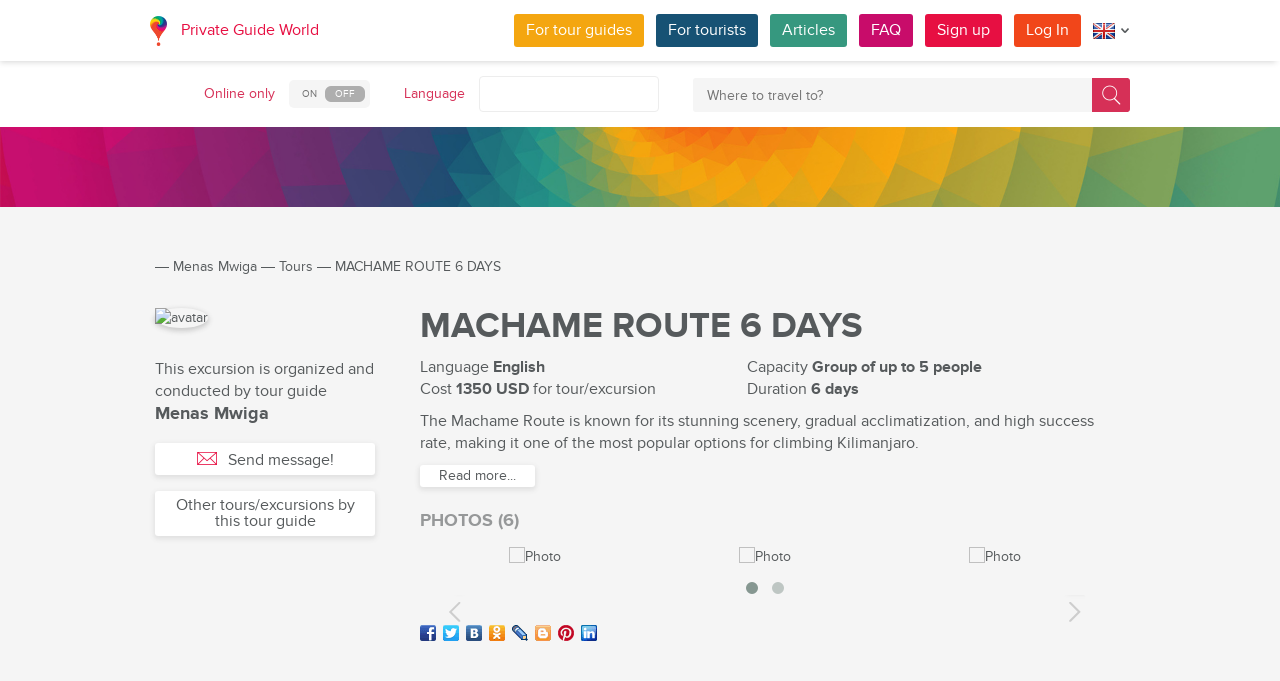

--- FILE ---
content_type: text/html; charset=utf-8
request_url: https://pg.world/user/public_tours/view?id=6406502ef332433a82473932
body_size: 18773
content:

    <!DOCTYPE html>
<html lang="en" dir="ltr">
    <head>
        <meta charset="utf-8" />
        <meta http-equiv="Content-Type" content="text/html; charset=utf-8" />
        <meta http-equiv="X-UA-Compatible" content="IE=edge" />
        <title>Tour “MACHAME ROUTE 6 DAYS” by Menas Mwiga in Tanzania | PG World</title>
        <meta name="description" content="Discover all details of the tour “MACHAME ROUTE 6 DAYS” by Menas Mwiga in Tanzania. Read the description, view photos, add to favourites, and contact the guide directly if registered on PG World." />
		
		
        
		<link rel="alternate" hreflang="de" href="https://pg.world/ger/user/public_tours/view?id=6406502ef332433a82473932" />
		<link rel="alternate" hreflang="fr" href="https://pg.world/fre/user/public_tours/view?id=6406502ef332433a82473932" />
		<link rel="alternate" hreflang="it" href="https://pg.world/ita/user/public_tours/view?id=6406502ef332433a82473932" />
		<link rel="alternate" hreflang="es" href="https://pg.world/spa/user/public_tours/view?id=6406502ef332433a82473932" />
		<link rel="alternate" hreflang="ru" href="https://pg.world/rus/user/public_tours/view?id=6406502ef332433a82473932" />
		         
                 
		<meta http-equiv="Cache-Control" content="public" />
        <meta name="viewport" content="width=device-width, initial-scale=1">
		<meta name="google-play-app" content="app-id=world.pg.android">
        <meta http-equiv="cleartype" content="on" />
		<meta name="format-detection" content="telephone=no" />
        <link rel="apple-touch-icon" sizes="57x57" href="/i/image/site/favicon/apple-touch-icon-57x57.png">
        <link rel="apple-touch-icon" sizes="60x60" href="/i/image/site/favicon/apple-touch-icon-60x60.png">
        <link rel="apple-touch-icon" sizes="72x72" href="/i/image/site/favicon/apple-touch-icon-72x72.png">
        <link rel="apple-touch-icon" sizes="76x76" href="/i/image/site/favicon/apple-touch-icon-76x76.png">
        <link rel="apple-touch-icon" sizes="114x114" href="/i/image/site/favicon/apple-touch-icon-114x114.png">
        <link rel="apple-touch-icon" sizes="120x120" href="/i/image/site/favicon/apple-touch-icon-120x120.png">
        <link rel="apple-touch-icon" sizes="144x144" href="/i/image/site/favicon/apple-touch-icon-144x144.png">
        <link rel="apple-touch-icon" sizes="152x152" href="/i/image/site/favicon/apple-touch-icon-152x152.png">
        <link rel="apple-touch-icon" sizes="180x180" href="/i/image/site/favicon/apple-touch-icon-180x180.png">
        <link rel="icon" type="image/png" href="/i/image/site/favicon/favicon-32x32.png" sizes="32x32">
        <link rel="icon" type="image/png" href="/i/image/site/favicon/android-chrome-192x192.png" sizes="192x192">
        <link rel="icon" type="image/png" href="/i/image/site/favicon/favicon-96x96.png" sizes="96x96">
        <link rel="icon" type="image/png" href="/i/image/site/favicon/favicon-16x16.png" sizes="16x16">
        <link rel="manifest" href="/i/image/site/favicon/manifest.json">
        <link rel="shortcut icon" href="/i/image/site/favicon/favicon.ico">
        <meta name="msapplication-TileColor" content="#e70f42">
        <meta name="msapplication-TileImage" content="/i/image/site/favicon/mstile-144x144.png">
        <meta name="msapplication-config" content="/i/image/site/favicon/browserconfig.xml">
        <meta name="theme-color" content="#ffffff">

        <link rel="stylesheet" type="text/css" href="/i/css/site/animate.css" />
        <link rel="stylesheet" type="text/css" href="/i/css/site/modal.css" />
        <link rel="stylesheet" type="text/css" href="/i/css/site/modaluser.css?v=1.3">
        <link rel="stylesheet" type="text/css" href="/i/css/site/webui-popover.min.css" />
        <link rel="stylesheet" type="text/css" href="/i/css/site/select2.min.css" />
        <link rel="stylesheet" type="text/css" href="/i/css/site/toggles.css" />
        <link rel="stylesheet" type="text/css" href="/i/css/site/fileinput.css" />
        <link rel="stylesheet" type="text/css" href="/i/css/site/owl.carousel.css?v=1.0" />
        <link rel="stylesheet" type="text/css" href="/i/css/site/owl.theme.css" />
        <link rel="stylesheet" type="text/css" href="/i/css/site/baguetteBox.css" />
        <link rel="stylesheet" type="text/css" href="/i/css/site/menu.css" />
        <link rel="stylesheet" type="text/css" href="/i/css/site/notification-default.css?v=1.5" />
        <link rel="stylesheet" type="text/css" href="/i/css/site/notification-style-bar.css?v=1.1" />
        <link rel="stylesheet" type="text/css" href="/i/css/site/jcrop-style.css?v=1.11" />
        <link rel="stylesheet" type="text/css" href="/i/css/site/jquery.Jcrop.css" />
        <link rel="stylesheet" type="text/css" href="/i/css/site/grid.css?v=1.0" />
        <link rel="stylesheet" type="text/css" href="/i/css/site/core.css?v=1.6" />
        <link rel="stylesheet" type="text/css" href="/i/css/site/style.css?v=14.1" />
        <link rel="stylesheet" type="text/css" href="/i/css/_dev/angular.css" />
        <link rel="stylesheet" type="text/css" href="/i/css/angular-my.css" />
        <link rel="stylesheet" type="text/css" href="/i/css/user-profile-cart.css?v=1.2" />
		<link rel="stylesheet" type="text/css" href="/i/css/site/amigo.sorter.css?v=1.0" />
		
		<!-- HTML5 Shim and Respond.js IE8 support of HTML5 elements and media queries -->
        <!-- WARNING: Respond.js doesn't work if you view the page via file:// -->
        <!--[if lt IE 8]>
        <script type="text/javascript" src="/i/js/site/respond.js"></script>
        <script type="text/javascript" src="/i/js/site/respond.js"></script>
        <![endif]-->
        
        <meta name="yandex-verification" content="6fc9a5d73815ae4" />
        <meta name="p:domain_verify" content="812c141a9b597c172b363bfeda6f9d49"/>
        <meta name="tp-claim" content="13d56722983295">


<!-- Facebook Pixel Code -->
<script>
!function(f,b,e,v,n,t,s){if(f.fbq)return;n=f.fbq=function(){n.callMethod?
n.callMethod.apply(n,arguments):n.queue.push(arguments)};if(!f._fbq)f._fbq=n;
n.push=n;n.loaded=!0;n.version='2.0';n.queue=[];t=b.createElement(e);t.async=!0;
t.src=v;s=b.getElementsByTagName(e)[0];s.parentNode.insertBefore(t,s)}(window,
document,'script','https://connect.facebook.net/en_US/fbevents.js');

fbq('init', '1793419437610175');
fbq('track', "PageView");</script>
<noscript><img height="1" width="1" style="display:none"
src="https://www.facebook.com/tr?id=1793419437610175&ev=PageView&noscript=1"
/></noscript>
<!-- End Facebook Pixel Code -->

<!-- Metrika counter -->
<script type="text/javascript">
    (function (d, w, c) {
        (w[c] = w[c] || []).push(function() {
            try {
                w.yaCounter36135060 = new Ya.Metrika({
                    id:36135060,
                    clickmap:true,
                    trackLinks:true,
                    accurateTrackBounce:true,
                    webvisor:true
                });
            } catch(e) { }
        });

        var n = d.getElementsByTagName("script")[0],
            s = d.createElement("script"),
            f = function () { n.parentNode.insertBefore(s, n); };
        s.type = "text/javascript";
        s.async = true;
        s.src = "https://mc.yandex.ru/metrika/watch.js";

        if (w.opera == "[object Opera]") {
            d.addEventListener("DOMContentLoaded", f, false);
        } else { f(); }
    })(document, window, "yandex_metrika_callbacks");
</script>
<noscript><div style="display:none"><img style="display:none" src="https://mc.yandex.ru/watch/36135060" style="position:absolute; left:-9999px;" alt="" /></div></noscript>
<!-- /Metrika counter -->

<!-- Global site tag (gtag.js) - Google Analytics -->
<script async src="https://www.googletagmanager.com/gtag/js?id=G-3WK2FBF6F7"></script>
<script>
  window.dataLayer = window.dataLayer || [];
  function gtag(){dataLayer.push(arguments);}
  gtag('js', new Date());
  gtag('config', 'G-3WK2FBF6F7');
</script>

		<meta name="google-site-verification" content="wqGfSjmHSs3lXEI27GsrhFZ0FZGbhCa8ZOoCHcVKZzA" />
		<meta name="p:domain_verify" content="53125ae66933ef0e00403f8d56e22e9b"/>
        <meta name="p:domain_verify" content="812c141a9b597c172b363bfeda6f9d49"/>
	</head>
    <body class="">
		<noscript><iframe src="https://www.googletagmanager.com/ns.html?id=GTM-NFJBPG6" height="0" width="0" style="display:none;visibility:hidden"></iframe></noscript>
		<noscript><div id="noscript" >For full functionality of this site you need to enable JavaScript.</div></noscript>
		<!--[if IE 8]><div id="IE8_not_supported" >Your browser is not supported anymore. <a href="https://myaccount.google.com/not-supported?pli=1" target="_blank">Please update to a more recent one.</a></div><![endif]-->
		<div id="_smartbanner"></div>
		
    <div class="page-wrap">
       
    <header>
		
	<div class="header">
		<div class="inner">
			<div class="logo">
									<a class="" href="https://pg.world/"><img src="https://pg.world/i/image/site/logo-new.png" alt="Private Guide World"></a>
								<a class="" href="https://pg.world/">Private Guide World</a>
			</div><div class="menu">
				<ul>
										<li><a style="background:#f4a610" class="btn" href="https://pg.world/for_guides">For tour guides</a></li>
															<li><a style="background:#175274" class="btn" href="https://pg.world/for_tourists">For tourists</a></li>
										<li><a style="background:#36987f" class="btn" href="https://pg.world/articles">Articles</a></li>
					<li><a style="background:#c80c6a" class="btn" href="https://pg.world/faq">FAQ</a></li>
									<li class="signlog-head-js short"><span class="cd-signup btn" onclick="yaCounter36135060.reachGoal('CLICK_REG_LINK');gtag('send', 'event', 'regform', 'call','main');">Sign up</span></li>
					<li class="signlog-head-js short"><span style="background:#f1461a" class="cd-signin btn">Log In</span></li>
									<li style="margin-top:4px;margin-bottom:4px;">
						<a href="#" class="popup_btn no-js" title="Language"><img alt="" src="/i/image/site/flags/eng24x24a.png"><span class="description">Language</span><span class="arrow"></span></a>
						<ul class="popup_content right">
															<li class="list-group-item"><a href="https://pg.world/user/public_tours/view?id=6406502ef332433a82473932" prop-lang="eng" class="flags-list-popoverlink"><img alt="eng" src="/i/image/site/flags/eng16x16.png"><span>English</span></a></li>
															<li class="list-group-item"><a href="https://pg.world/ger/user/public_tours/view?id=6406502ef332433a82473932" prop-lang="ger" class="flags-list-popoverlink"><img alt="ger" src="/i/image/site/flags/ger16x16.png"><span>Deutsch</span></a></li>
															<li class="list-group-item"><a href="https://pg.world/fre/user/public_tours/view?id=6406502ef332433a82473932" prop-lang="fre" class="flags-list-popoverlink"><img alt="fre" src="/i/image/site/flags/fre16x16.png"><span>Français</span></a></li>
															<li class="list-group-item"><a href="https://pg.world/ita/user/public_tours/view?id=6406502ef332433a82473932" prop-lang="ita" class="flags-list-popoverlink"><img alt="ita" src="/i/image/site/flags/ita16x16.png"><span>Italiano</span></a></li>
															<li class="list-group-item"><a href="https://pg.world/spa/user/public_tours/view?id=6406502ef332433a82473932" prop-lang="spa" class="flags-list-popoverlink"><img alt="spa" src="/i/image/site/flags/spa16x16.png"><span>Español</span></a></li>
															<li class="list-group-item"><a href="https://pg.world/rus/user/public_tours/view?id=6406502ef332433a82473932" prop-lang="rus" class="flags-list-popoverlink"><img alt="rus" src="/i/image/site/flags/rus16x16.png"><span>Русский</span></a></li>
													</ul>
					</li>
				</ul>
			</div>
		</div>
	</div>
		
<div class="header_search">
	<div class="inner">
		<form action="https://pg.world/find_place" method="get" enctype="multipart/form-data" id="search-place-panel">
			<div class="header_search_box on_off_online">
				<div class="description">Online only</div>
				<input id="search-online-only" class="search-online-only" type="checkbox" name="search_online_only"  />
				<label for="search-online-only"><span class="on">ON</span><span class="off">OFF</span></label>
			</div>
			<div class="header_search_box">
				<div class="description">Language</div>
				<div class="select_box">
					<select class="morelangpanelselect js-states form-control select2-hidden-accessible" name="search_langs[]" multiple="" tabindex="-1" aria-hidden="true" style="width: 100%;">
											<option value="aar" >Afar</option>
											<option value="abk" >Abkhaz</option>
											<option value="afr" >Afrikaans</option>
											<option value="aka" >Akan</option>
											<option value="alb" >Albanian</option>
											<option value="amh" >Amharic</option>
											<option value="ara" >Arabic</option>
											<option value="arg" >Aragonese</option>
											<option value="arm" >Armenian</option>
											<option value="asm" >Assamese</option>
											<option value="ava" >Avaric</option>
											<option value="ave" >Avestan</option>
											<option value="aym" >Aymara</option>
											<option value="aze" >Azerbaijani</option>
											<option value="bak" >Bashkir</option>
											<option value="bam" >Bambara</option>
											<option value="baq" >Basque</option>
											<option value="bel" >Belarusian</option>
											<option value="bih" >Bihari</option>
											<option value="bis" >Bislama</option>
											<option value="bos" >Bosnian</option>
											<option value="bre" >Breton</option>
											<option value="bul" >Bulgarian</option>
											<option value="bur" >Burmese</option>
											<option value="cat" >Catalan</option>
											<option value="cha" >Chamorro</option>
											<option value="che" >Chechen</option>
											<option value="chi" >Cantonese</option>
											<option value="chv" >Chuvash</option>
											<option value="cor" >Cornish</option>
											<option value="cos" >Corsican</option>
											<option value="cre" >Cree</option>
											<option value="cze" >Czech</option>
											<option value="dan" >Danish</option>
											<option value="div" >Divehi</option>
											<option value="dut" >Dutch</option>
											<option value="dzo" >Dzongkha</option>
											<option value="eng" >English</option>
											<option value="epo" >Esperanto</option>
											<option value="est" >Estonian</option>
											<option value="fao" >Faroese</option>
											<option value="fij" >Fijian</option>
											<option value="fin" >Finnish</option>
											<option value="fre" >French</option>
											<option value="fry" >Western Frisian</option>
											<option value="ful" >Fula</option>
											<option value="geo" >Georgian</option>
											<option value="ger" >German</option>
											<option value="gla" >Gaelic</option>
											<option value="gle" >Irish</option>
											<option value="glg" >Galician</option>
											<option value="glv" >Manx</option>
											<option value="gre" >Greek (modern)</option>
											<option value="grn" >Guaraní</option>
											<option value="guj" >Gujarati</option>
											<option value="hat" >Haitian</option>
											<option value="hau" >Hausa</option>
											<option value="heb" >Hebrew</option>
											<option value="her" >Herero</option>
											<option value="hin" >Hindi</option>
											<option value="hmo" >Hiri Motu</option>
											<option value="hrv" >Croatian</option>
											<option value="hun" >Hungarian</option>
											<option value="ibo" >Igbo</option>
											<option value="ice" >Icelandic</option>
											<option value="iii" >Nuosu</option>
											<option value="iku" >Inuktitut</option>
											<option value="ind" >Indonesian</option>
											<option value="ipk" >Inupiaq</option>
											<option value="ita" >Italian</option>
											<option value="jav" >Javanese</option>
											<option value="jpn" >Japanese</option>
											<option value="kal" >Kalaallisut</option>
											<option value="kan" >Kannada</option>
											<option value="kas" >Kashmiri</option>
											<option value="kau" >Kanuri</option>
											<option value="kaz" >Kazakh</option>
											<option value="khm" >Khmer</option>
											<option value="kik" >Kikuyu</option>
											<option value="kin" >Kinyarwanda</option>
											<option value="kir" >Kyrgyz</option>
											<option value="kom" >Komi</option>
											<option value="kon" >Kongo</option>
											<option value="kor" >Korean</option>
											<option value="kua" >Kwanyama</option>
											<option value="kur" >Kurdish</option>
											<option value="lao" >Lao</option>
											<option value="lat" >Latin</option>
											<option value="lav" >Latvian</option>
											<option value="lim" >Limburgish</option>
											<option value="lin" >Lingala</option>
											<option value="lit" >Lithuanian</option>
											<option value="ltz" >Luxembourgish</option>
											<option value="lub" >Luba-Katanga</option>
											<option value="lug" >Ganda</option>
											<option value="mac" >Macedonian</option>
											<option value="mal" >Malayalam</option>
											<option value="mao" >Māori</option>
											<option value="mar" >Marathi</option>
											<option value="may" >Malay</option>
											<option value="mlg" >Malagasy</option>
											<option value="mlt" >Maltese</option>
											<option value="mon" >Mongolian</option>
											<option value="nau" >Nauru</option>
											<option value="nav" >Navajo</option>
											<option value="nbl" >Southern Ndebele</option>
											<option value="nde" >Northern Ndebele</option>
											<option value="ndo" >Ndonga</option>
											<option value="nep" >Nepali</option>
											<option value="nno" >Norwegian Nynorsk</option>
											<option value="nob" >Norwegian Bokmål</option>
											<option value="nor" >Norwegian</option>
											<option value="nya" >Chichewa</option>
											<option value="oci" >Occitan</option>
											<option value="ori" >Oriya</option>
											<option value="orm" >Oromo</option>
											<option value="oss" >Ossetian</option>
											<option value="pan" >Panjabi</option>
											<option value="per" >Persian (Farsi)</option>
											<option value="pli" >Pāli</option>
											<option value="pol" >Polish</option>
											<option value="por" >Portuguese</option>
											<option value="pus" >Pushto</option>
											<option value="que" >Quechua</option>
											<option value="roh" >Romansh</option>
											<option value="rum" >Romanian</option>
											<option value="run" >Kirundi</option>
											<option value="rus" >Russian</option>
											<option value="sag" >Sango</option>
											<option value="san" >Sanskrit</option>
											<option value="sin" >Sinhalese</option>
											<option value="slo" >Slovak</option>
											<option value="slv" >Slovene</option>
											<option value="sme" >Northern Sami</option>
											<option value="smo" >Samoan</option>
											<option value="sna" >Shona</option>
											<option value="snd" >Sindhi</option>
											<option value="som" >Somali</option>
											<option value="sot" >Southern Sotho</option>
											<option value="spa" >Spanish</option>
											<option value="srd" >Sardinian</option>
											<option value="srp" >Serbian</option>
											<option value="ssw" >Swati</option>
											<option value="sun" >Sundanese</option>
											<option value="swa" >Swahili</option>
											<option value="swe" >Swedish</option>
											<option value="tah" >Tahitian</option>
											<option value="tam" >Tamil</option>
											<option value="tat" >Tatar</option>
											<option value="tel" >Telugu</option>
											<option value="tet" >Tetum</option>
											<option value="tgk" >Tajik</option>
											<option value="tgl" >Tagalog</option>
											<option value="tha" >Thai</option>
											<option value="tib" >Tibetan</option>
											<option value="tir" >Tigrinya</option>
											<option value="ton" >Tonga</option>
											<option value="tsn" >Tswana</option>
											<option value="tso" >Tsonga</option>
											<option value="tuk" >Turkmen</option>
											<option value="tur" >Turkish</option>
											<option value="tuv" >Turkana</option>
											<option value="twi" >Twi</option>
											<option value="uig" >Uyghur</option>
											<option value="ukr" >Ukrainian</option>
											<option value="urd" >Urdu</option>
											<option value="uzb" >Uzbek</option>
											<option value="ven" >Venda</option>
											<option value="vie" >Vietnamese</option>
											<option value="vol" >Volapük</option>
											<option value="wel" >Welsh</option>
											<option value="wln" >Walloon</option>
											<option value="wol" >Wolof</option>
											<option value="xho" >Xhosa</option>
											<option value="yid" >Yiddish</option>
											<option value="yor" >Yoruba</option>
											<option value="zha" >Zhuang</option>
											<option value="zul" >Zulu</option>
										</select>
				</div>
			</div>
			<div class="header_search_box search_word_box">
				<input id="head-mini-search-input-field" name="search_word" value="" autocomplete="off" role="textbox" aria-autocomplete="list" aria-haspopup="true" placeholder="Where to travel to?" onfocus="this.placeholder = ''" onblur="this.placeholder = 'Where to travel to?'" maxlength="50"><button id="select-langmorepanelremove-btn" title="Find!"> </button>
			</div>
		</form>
	</div>
</div>    </header>
    <button class="menu-button" id="open-button" aria-label="Menu"></button>
    
       <div class="page-body">
                        <div class="head-pattern"></div>
                              <div class="wrap">
              <div class="redrow page">
                  
    <div id="main-breadcrumbs">
        <ol class="breadcrumb">
            <li>
                <a href="https://pg.world/" aria-label="Private Guide"></a><span> &#8213; </span>
            </li>
            
                
                                    <li>
                        <a href="https://pg.world/user?user_id=6406159df3324316e16ec0a2">Menas Mwiga</a><span> &#8213; </span>
                    </li>
                
            
                
                                    <li>
                        <a href="https://pg.world/user/public_tours?user_id=6406159df3324316e16ec0a2">Tours</a><span> &#8213; </span>
                    </li>
                
            
                
                                    <li>
                        <span>MACHAME ROUTE 6 DAYS</span>
                    </li>
                
                    </ol>
    </div>
    <div style="clear: both"></div>
                  
    <div class="redgrid-set-3 sidebar-left waysidebar">
       <div class="photoblock waycart-guide-photo">
          <img alt="avatar" src="https://api.pg.world/node_model_img?w=200&h=200&mode=fitout&zoom=1&file=08c34f9f954aecad874de805eaa2421f.jpg" style="width: 200px; height: auto;">
       </div>
       <div class="waycart-guidedesc">
          <div class="waycart-guidedesc-tourti">
             This excursion is organized and conducted by tour guide          </div>
          <div class="waycart-guidedesc-guidename">
             Menas Mwiga          </div>
          <div class="waycart-guidedesc-online">
                       </div>
       </div>
       <div class="sidebar-btnblock">
                        <!-- Если гость -->
              			  <button onclick="$('.cd-signup').trigger('click'); $('.cb-tourist').trigger('click'); history.pushState('', '', '/user/public_tours/view?id=6406502ef332433a82473932&m=1'); return false;" class="btn md-btn block-btn white-btn lite-btn btn-forbtniconsbm"><span class="icon forbtnicon sbm"></span>Send message!</button>
			  <a href="https://pg.world/user/public_tours?user_id=6406159df3324316e16ec0a2" class="btn md-btn block-btn white-btn lite-btn">Other tours/excursions by this tour guide</a>
                 </div>
    </div>
    <div class="redgrid-set-9 page-content">
       <div class="redgrid-set-12">
          <div class="guidecart-head">
            <h1 id="name_eng" class="guidecart-title bigtitle blackcolor about_lang_item active">MACHAME ROUTE 6 DAYS</h1>
              </div>
		            <div class="waycart-attr-block">
             <div class="redgrid-set-5 nopad waycart-attr">
                <div>Language <span>English</span></div>
                                    <div>Cost    <span>1350 USD</span> for tour/excursion</div>
                             </div>
             <div class="redgrid-set-5 nopad waycart-attr">
                                    <div>Capacity <span>Group of up to 5 people</span></div>
                                                    <div>Duration <span>6 days</span></div>
                             </div>
          </div>
          

    <div id="desc_short_eng" class="waycart-desc about_lang_item active">
                           <p>The Machame Route is known for its stunning scenery, gradual acclimatization, and high success rate, making it one of the most popular options for climbing Kilimanjaro.</p>           <div id="read-more-desc_short_eng-text" class="hidden-text">
                            <p>RAINFOREST</p><p>The Machame Route begins with a lush rainforest hike that provides a cool and humid environment to begin the climb.</p><p>SCENIC HIKES</p><p>The Machame Route offers scenic hikes through towering peaks and stunning alpine meadows, providing breathtaking views of the surrounding landscape.</p><p>ACCLIMATIZATION</p><p>The Machame Route is designed for optimal acclimatization, allowing climbers to adjust to the altitude gradually over several days.</p><p>SUMMIT NIGHT</p><p>The Machame Route offers a challenging summit night hike, culminating in a sunrise summit of Kilimanjaro's highest peak.</p><p>HIGH SUCCESS RATE</p><p>With its focus on acclimatization and flexible itinerary, the Machame Route has a high success rate, making it a popular option for those who want to reach the summit.</p><p>Is MACHAME ROUTE FOR ME?</p><p>The Machame Route is a challenging trek that offers stunning scenery. On average, hikers can expect to walk for 6-8 hours per day, covering a distance of about 8-15 kilometers. The route includes a maximum daily vertical gain of about 1,000 meters, with an average of 500-600 meters per day. This makes it ideal for experienced hikers and adventure seekers who are in good physical condition and want a more strenuous experience. However, the Machame Route may not be suitable for elderly people or young children, as the physical demands and high altitude can be challenging. It is also not recommended for those looking for a leisurely climb, as the daily walking distances and vertical gains are demanding.</p><p>Machame Route PRICE</p><p>We do no compromise on safety and quality, so our prices are not the cheapest. However, they are also not unreasonably high like some other companies. We take a lot of pride in the value for money we provide to each and every client.</p><p>THE CLIMB COST INCLUDES</p><p>Transfers:</p><p>Return transfer from Kilimanjaro International Airport to accommodation in Moshi</p><p>Return transfer from accommodation in Moshi to the entry gate into Kilimanjaro National Park</p><p>Entry fees:</p><p>Park Fees: all park fees collected by Kilimanjaro National Park (conservation fees, camping fees, crew fees, vehicle fee, rescue fee and all others). </p><p>Accommodation:</p><p>Accommodation at  hotel in Moshi, </p><p>Tented accommodation on Mount Kilimanjaro (modern comfortable 4-season North Face VE-25 tents)</p><p>Please note: by default, you will share a room and a tent with your travel companion. If you travel solo on a group expedition, we will room you with a same-sex participant. Single supplement is available upon request.</p><p>Meals:</p><p>Breakfast in the hotel before and after the hike</p><p>All meals on the hike. You will find delicious energy-rich meals on our mountain menus. Our professional chefs will prepare assorted soups, garnishes, several types of fish and meat, fresh fruit and vegetables. Vegetarian/gluten-free/halal options are available at no extra cost</p><p>All drinks on the hike (coffee, tea, hot chocolate and water)</p><p>Hiking and safety equipment:</p><p>4-inch (10-cm) thick and comfortable sleeping mats;</p><p>All group equipment (dining tent, table, chairs, crockery and cutlery)</p><p>If you choose extra comfort package you additionally will have walk-in tents, sleeping cots, hot water bottles for the night as well as portable toilets included</p><p>Oxygen cylinders and oximeters</p><p>GPS-tracking service</p><p>Complete medical kits including Diamox.</p><p>Climbing crew:</p><p>Professional guides licensed by Kilimanjaro National Park. All guides are holder of Wilderness First Responder certification. All of them have 7+years of successful experience</p><p>Dedicated support crew (assistant guides, camp master, porters, cooks, etc.)</p><p>Taxes:</p><p>18% VAT, 1% TDL and 0.3% Service Levy. We have  an honest and responsible tour operator working in full compliance with the tax law of the United Republic of Tanzania.</p><p>THE CLIMB COST EXCLUDES</p><p>International flights</p><p>Tips (250-300 USD per climber for the whole mountain crew)</p><p>Visa fee (100 USD for American citizens and 50 USD for all others)</p><p>Personal gear rentals</p><p>Lunch and dinner at the hotel (before and after the climb)</p><p>Portable toilets (if required - 250 USD per unit, one can be shared between 3 people)</p><p>Mountaineering insurance. You'll need special insurance for climbing Kilimanjaro that covers high-altitude trekking up to 6000 m</p><p>Advantage of Going with Us:</p><p>We have guided more than 10,000 climbers on Kilimanjaro since 2015. The following 4 aspects are the most important for anyone wanting to climb Kili. And we guarantee uncompromising quality for all and more.</p><p>#1 Highly Experienced Guides</p><p>Our  guides know the ins and outs of Kilimanjaro, are trained in emergency procedures and can provide vital support in case of any unexpected situations. They also bring a wealth of knowledge about the local culture, flora, and fauna, which will make your climb even more enriching. Besides, they also play a crucial role in making the climb fun and enjoyable. It can be through singing along the way, narating anecdotes from the past, or by bringing a sense of camaraderie to your team. As as you will see, they offer every encouragement and support you will ever need.</p><p>#2 Reliable Porters</p><p>Porters carry equipment and supplies, allowing climbers to focus on the climb without carrying heavy loads. They setup your camps each day, and dismantle them when its time to move on. Without their support climbing Kilimanjaro will be next to impossible for most of us. At Popote, we value our porters highly because of the part they play in making each climb, week after week, a success.</p><p>#3 Lip-Smacking Meals</p><p>Our chefs will serve large, healthy meals to keep you happy and well-fed on your Kilimanjaro climb. You’ll have hot meals at breakfast and dinner, freshly prepared with locally-sourced ingredients. We prepare all our food to strict hygiene standards, ensuring it’s delicious and safe to eat. Our menus are designed to be nutritionally-dense, with plenty of variety to cater to the energy demands of the trek.</p><p>#4 Top Quality Equipment</p><p>We only use Mountain Hardwear’s rugged, 4-season tents, designed specifically for mountain conditions. Built to accommodate three people, we only ever have two people in a tent. These tents are manufactured to withstand high winds, heavy rain and snow cover, making them ideal for the environment on Kilimanjaro.</p><p>FAQs for Machame Route</p><p>HOW DIFFICULT IS THE MACHAME ROUTE?</p><p>The Machame Route is designed to provide ample time for acclimatization, with a slower pace and lower daily altitude gain compared to some of the other routes. This gradual pace helps reduce the risk of altitude sickness, making it a popular choice. However it still includes the challenging ascent up the Barranco Wall and a steep climb to the summit on the final night.</p><p>HOW LONG IS THE MACHAME ROUTE?</p><p>The Machame Route on Kilimanjaro is approximately 63 kms (39 miles) in length from start to finish. It is usually done over 7 days, but a shorter 6-day itinerary is also possible. The average daily altitude gain is about 700m per day, with the summit day climb of 1200m.</p><p>WHAT IS MACHAME ROUTE'S SUMMIT SUCCESS RATE?</p><p>Due to it’s "climb high, sleep low" profile, summit success rates on the Machame route are very high. Whilst there are no official statistics, the average success rate across all operators is 85% for the 7 day trek and a 73% success rate for the 6 day trek. However, we have a 95% summit success rate for the Machame route.</p><p>HOW IS THE SCENERY ON THE MACHAME ROUTE?</p><p>The scenery is extremely varied and you will pass through 5 climatic zones on your way to the summit. The trek begins in rain forest on the lower slopes before continuing up into the low alpine zone of wild grasslands and moorlands.</p><p>From there you trek into the high alpine zone before reaching the glacial zone. You will encounter many incredible vistas and visit stunning places such as Shira Plateau, Barranco and Lava Tower.</p>           </div>
           <div class="redrow readmore-btn-block">
              <div class="redgrid-set-12 nopad">
                 <button id="read-more-desc_short_eng" class="btn sm-btn white-btn showmore-btn">Read more...</button>
              </div>
           </div>
            </div>
          
                        <h4 class="guidecart-smalltitle greycolor">PHOTOS (6)</h4>
              <div class="carousel-block">
                 <div class="baguetteBoxOne gallery">
                    <div id="owl-gallery" class="owl-carousel">
                                                  <div class="item bordered-image"><a href="https://api.pg.world/upl/node_files/aa433dd01843f8d1a0641cbaf5aae194.jpg"><img src="https://api.pg.world/tmp/node_files/220_140_fitout/aa433dd01843f8d1a0641cbaf5aae194.jpg" alt="Photo"></a></div>
                                                  <div class="item bordered-image"><a href="https://api.pg.world/upl/node_files/e096fbd738308b3b72bf1bdf382e0d9d.jpg"><img src="https://api.pg.world/tmp/node_files/220_140_fitout/e096fbd738308b3b72bf1bdf382e0d9d.jpg" alt="Photo"></a></div>
                                                  <div class="item bordered-image"><a href="https://api.pg.world/upl/node_files/fb21713017955ed9c6b48bf4ca90b08f.jpg"><img src="https://api.pg.world/tmp/node_files/220_140_fitout/fb21713017955ed9c6b48bf4ca90b08f.jpg" alt="Photo"></a></div>
                                                  <div class="item bordered-image"><a href="https://api.pg.world/upl/node_files/e73280772bb53481be4d6bd6002354dc.jpg"><img src="https://api.pg.world/tmp/node_files/220_140_fitout/e73280772bb53481be4d6bd6002354dc.jpg" alt="Photo"></a></div>
                                                  <div class="item bordered-image"><a href="https://api.pg.world/upl/node_files/2ac2b5a1b9a5468e603e7e447fc31474.jpg"><img src="https://api.pg.world/tmp/node_files/220_140_fitout/2ac2b5a1b9a5468e603e7e447fc31474.jpg" alt="Photo"></a></div>
                                                  <div class="item bordered-image"><a href="https://api.pg.world/upl/node_files/8ed372a85cabd3c70acce4fb5b948b53.jpg"><img src="https://api.pg.world/tmp/node_files/220_140_fitout/8ed372a85cabd3c70acce4fb5b948b53.jpg" alt="Photo"></a></div>
                                           </div>
                 </div>
              </div>
          
		  <div class="tour" style="float:left"><ul class="social_shere_buttons">
		<li><a class="facebook" href="http://www.facebook.com/sharer.php?u=https://pg.world/user/public_tours/view?id=6406502ef332433a82473932" target="_blank" style="background-position: 0px -68px"></a></li>
		<li><a class="twitter" href="https://twitter.com/share?url=https://pg.world/user/public_tours/view?id=6406502ef332433a82473932&amp;text=Tour+%E2%80%9CMACHAME+ROUTE+6+DAYS%E2%80%9D+by+Menas+Mwiga+in+Tanzania+%7C+PG+World&amp;hashtags=" target="_blank" style="background-position: 0px -51px"></a></li>
		<li><a class="vkontakte" href="http://vkontakte.ru/share.php?url=https://pg.world/user/public_tours/view?id=6406502ef332433a82473932" target="_blank" style="background-position: 0px 0px"></a></li>
		<li><a class="odnoklassniki" href="http://www.odnoklassniki.ru/dk?st.cmd=addShare&st.s=1&st._surl=https://pg.world/user/public_tours/view?id=6406502ef332433a82473932" target="_blank" style="background-position: 0px -170px"></a></li>
		<li><a class="livejournal" href="http://www.livejournal.com/update.bml?event=https://pg.world/user/public_tours/view?id=6406502ef332433a82473932&subject=Tour+%E2%80%9CMACHAME+ROUTE+6+DAYS%E2%80%9D+by+Menas+Mwiga+in+Tanzania+%7C+PG+World" target="_blank" style="background-position: 0px -34px"></a></li>
		<li><a class="blogger" href="https://www.blogger.com/blog-this.g?t&u=https://pg.world/user/public_tours/view?id=6406502ef332433a82473932&n=Tour+%E2%80%9CMACHAME+ROUTE+6+DAYS%E2%80%9D+by+Menas+Mwiga+in+Tanzania+%7C+PG+World" target="_blank" style="background-position: 0px -187px"></a></li>
		<li><a class="pinterest" href="https://pinterest.com/pin/create/bookmarklet/?url=https://pg.world/user/public_tours/view?id=6406502ef332433a82473932&description=Tour+%E2%80%9CMACHAME+ROUTE+6+DAYS%E2%80%9D+by+Menas+Mwiga+in+Tanzania+%7C+PG+World" target="_blank" style="background-position: 0px -477px"></a></li>
		<li><a class="linkedin" href="http://www.linkedin.com/shareArticle?mini=true&amp;url=https://pg.world/user/public_tours/view?id=6406502ef332433a82473932" target="_blank" style="background-position: 0px -255px"></a></li>
	</ul></div>
       </div>
    </div>
              </div>
          </div>
       </div>
    </div>

    
        
						
	
	<div style="clear:both"></div>
	<footer>
		<div class="inner">
			<div class="justify">
				<div class="footer_block menu inline">
					<div class="menu_inner inline">
						<div class="logo">
							<a class="inline_m" href="https://pg.world/"><img src="/i/image/site/logo-new.png" alt="Private Guide World" /></a>
							<a class="inline_m" href="https://pg.world/">Private Guide World</a>
						</div>
						<div class="footer_menu">
							<ul>
															<li>&#9679;<a href="https://pg.world/about_us">About us</a></li>
															<li>&#9679;<a href="https://pg.world/faq">FAQ</a></li>
															<li>&#9679;<a href="https://pg.world/articles">Articles</a></li>
															<li>&#9679;<a href="mailto:support@pg.world">Contact us (support@pg.world)</a></li>
															<li>&#9679;<a href="https://pg.world/terms_of_use">Terms of use</a></li>
															<li>&#9679;<a href="https://pg.world/privacy_policy">Privacy policy</a></li>
														</ul>
						</div>
					</div>
					<div class="menu_inner inline">
						<div class="marketplace">
													<a href="https://play.google.com/store/apps/details?id=world.pg.android" target="_blank" title="Android application" class="google-market">
								<img src="/i/image/soc_set_icons/googleplay_eng.png" alt="Android application" />
							</a>
													<a href="https://itunes.apple.com/us/app/private-guide/id1145846483" target="_blank" title="iOS application" class="appstore">
								<img src="/i/image/soc_set_icons/appstore_eng.png" alt="iOS application" />
							</a>
												</div>
						<div class="soc_icons">
							<ul>
															<li>
									<a href="https://www.facebook.com/groups/1815485358739315/" target="_blank" title="Facebook">
										<img src="/i/image/soc_set_icons/facebook.png" alt="Facebook" />
									</a>
								</li>
															<li>
									<a href="https://vk.com/club133177251" target="_blank" title="Vkontakte">
										<img src="/i/image/soc_set_icons/vkontakte.png" alt="Vkontakte" />
									</a>
								</li>
															<li>
									<a href="https://www.linkedin.com/company/private-guide-world" target="_blank" title="Linkedin">
										<img src="/i/image/soc_set_icons/linkedin.png" alt="Linkedin" />
									</a>
								</li>
															<li>
									<a href="https://twitter.com/wwwpgworld" target="_blank" title="Twitter">
										<img src="/i/image/soc_set_icons/twitter.png" alt="Twitter" />
									</a>
								</li>
															<li>
									<a href="https://www.instagram.com/privateguideworld/" target="_blank" title="Instagram">
										<img src="/i/image/soc_set_icons/instagram.png" alt="Instagram" />
									</a>
								</li>
															<li>
									<a href="https://www.pinterest.com/private_guide/" target="_blank" title="Pinterest">
										<img src="/i/image/soc_set_icons/pinterest.png" alt="Pinterest" />
									</a>
								</li>
															<li>
									<a href="https://www.youtube.com/channel/UC77LG16jAtH5yUREiLlNHRg" target="_blank" title="YouTube">
										<img src="/i/image/soc_set_icons/youtube.png" alt="YouTube" />
									</a>
								</li>
															<li>
									<a href="https://www.tiktok.com/@privateguideworld" target="_blank" title="TikTok">
										<img src="/i/image/soc_set_icons/tiktok.png" alt="TikTok" />
									</a>
								</li>
														</ul>
						</div>
					</div>					
				</div>
				<div class="footer_block country inline">
					<div class="title">Countries</div>
					<ul>
																					<li class="show_on_mobile"><a href="https://pg.world/countries/belize/guides">Belize</a></li>
																<li class="show_on_mobile"><a href="https://pg.world/countries/india/guides">India</a></li>
																<li class="show_on_mobile"><a href="https://pg.world/countries/panama/guides">Panama</a></li>
																<li class="show_on_mobile"><a href="https://pg.world/countries/malawi/guides">Malawi</a></li>
																<li class="show_on_mobile"><a href="https://pg.world/countries/new_zealand/guides">New Zealand</a></li>
																<li class="show_on_mobile"><a href="https://pg.world/countries/seychelles/guides">Seychelles</a></li>
																<li class="show_on_mobile"><a href="https://pg.world/countries/angola/guides">Angola</a></li>
																<li class="show_on_mobile"><a href="https://pg.world/countries/bulgaria/guides">Bulgaria</a></li>
																<li><a href="https://pg.world/countries/turkmenistan/guides">Türkmenistan</a></li>
																<li><a href="https://pg.world/countries/south_africa/guides">South Africa</a></li>
																<li><a href="https://pg.world/countries/laos/guides">Laos</a></li>
																<li><a href="https://pg.world/countries/congo_democratic_republic/guides">Congo Democratic Republic</a></li>
																<li><a href="https://pg.world/countries/cameroon/guides">Cameroon</a></li>
																<li><a href="https://pg.world/countries/armenia/guides">Armenia</a></li>
											<li class="show_on_mobile all"><a href="https://pg.world/countries">Show all...</a></li>
					</ul>
				</div>
				<div class="footer_block city inline">
					<div class="title">Cities</div>
					<ul>
																					<li class="show_on_mobile"><a href="https://pg.world/countries/haiti/port-au-prince/guides">Port-au-Prince</a></li>
																<li class="show_on_mobile"><a href="https://pg.world/countries/philippines/taguig/guides">Taguig</a></li>
																<li class="show_on_mobile"><a href="https://pg.world/countries/iraq/basra/guides">Basra</a></li>
																<li class="show_on_mobile"><a href="https://pg.world/countries/vietnam/hanoi/guides">Hanoi</a></li>
																<li class="show_on_mobile"><a href="https://pg.world/countries/bahrain/al_muharraq/guides">Al Muharraq</a></li>
																<li class="show_on_mobile"><a href="https://pg.world/countries/syria/aleppo/guides">Aleppo</a></li>
																<li class="show_on_mobile"><a href="https://pg.world/countries/colombia/bucaramanga/guides">Bucaramanga</a></li>
																<li class="show_on_mobile"><a href="https://pg.world/countries/colombia/cucuta/guides">Cucuta</a></li>
																<li class="show_on_mobile"><a href="https://pg.world/countries/latvia/ventspils/guides">Ventspils</a></li>
																<li><a href="https://pg.world/countries/united_arab_emirates/ajman/guides">Ajman</a></li>
																<li><a href="https://pg.world/countries/pakistan/multan/guides">Multan</a></li>
																<li><a href="https://pg.world/countries/iran/arak/guides">Arak</a></li>
																<li><a href="https://pg.world/countries/armenia/artashat/guides">Artashat</a></li>
																<li><a href="https://pg.world/countries/cape_verde/santa_maria/guides">Santa Maria</a></li>
																<li><a href="https://pg.world/countries/central_african_republic/bangui/guides">Bangui</a></li>
										</ul>
				</div>
				<div class="footer_block city inline">
					<div class="title">Articles</div>
					<ul>
																					<li class="show_on_mobile"><a href="https://pg.world/articles?scid=658b47a71614c55250005172">Crafting non-traditional excursions</a></li>
																<li class="show_on_mobile"><a href="https://pg.world/articles?scid=575826df49d862063c8b4567">Scuba diving & snorkeling tour</a></li>
																<li class="show_on_mobile"><a href="https://pg.world/articles?scid=5758270149d862133f8b4568">Eco and Wildlife tour</a></li>
																<li class="show_on_mobile"><a href="https://pg.world/articles?scid=647cd089357b6f0e9c55bbb2">Shore excursion in the port city</a></li>
																<li class="show_on_mobile"><a href="https://pg.world/articles?scid=5790af5949d862c0188b4567">Tips for tour guides</a></li>
																<li class="show_on_mobile"><a href="https://pg.world/articles?scid=5b39efbc49d8629e1c8b4567">Bird watching tours</a></li>
																<li class="show_on_mobile"><a href="https://pg.world/articles?scid=57dfcf0f49d862451f8b4567">Photo tour</a></li>
																<li class="show_on_mobile"><a href="https://pg.world/articles?scid=5758285549d8620e608b4567">Railway trip</a></li>
																<li class="show_on_mobile"><a href="https://pg.world/articles?scid=575828a449d862e6688b4568">Shopping tour</a></li>
																<li><a href="https://pg.world/articles?scid=5758291449d8623b738b4567">Walking tour</a></li>
											<li class="show_on_mobile all"><a href="https://pg.world/articles">Show all...</a></li>
					</ul>
				</div>
			</div>
			<div class="copyright">© 2014–2026 All rights reserved Private Guide World</div>
		</div>
	</footer>        
            
    <form class="md-modal md-effect-16" id="modal-from-tourist" method="post">
        <div class="md-content">
            <button class="md-close"></button>
            <div class="fieldset">
                <textarea type="text" id="sendmessage-fast-tourist" class="sendmessage-onmodal-textarea" name="text" required="true" placeholder="Let’s write some text..." onfocus="this.placeholder = ''" onblur="this.placeholder = 'Let’s write some text...'"></textarea>
            </div>
            <div class="redrow modal-btn-block">
                <div class="redgrid-set-6 nopad addcontact-on-modal-link">
                    
                    </div>
                <div class="redgrid-set-6 nopad">
                    <button class="btn block-btn modalbtn">Send Message</button>
                </div>
            </div>
        </div>
    </form>
	
    	
	<div class="md-modal md-effect-16" id="modal-bulk-message-add">
       <form onsubmit="yaCounter36135060.reachGoal('SEND_MASS_MESSAGE');gtag('send', 'event', 'massMessage', 'sendMessage','main');" class="md-content js-edit-obj" method="post">
          <button class="md-close"></button>
          <div class="redgrid-set-12">
             <h5>New GENERIC REQUEST</h5>
             <p class="fieldset">	
                Please add some text of at least 200 symbols to the message. The tour guide will respond to you via a private message.              </p>
          </div>
		  		  <div>GENERIC REQUEST</div>
          <div class="fieldset">
		  			 <textarea type="text" id="newbulkmessagetextarea" class="sendmessage-onmodal-textarea" name="text" placeholder="Let’s write some text..." onfocus="this.placeholder = ''" onblur="this.placeholder = 'Let’s write some text...'"></textarea>
          </div>
          <div class="redrow modal-btn-block">
             <div class="redgrid-set-6 nopad addcontact-on-modal-link">
                
    
             </div>
             <div class="redgrid-set-6 nopad">
                <button class="btn block-btn modalbtn">Send GENERIC REQUEST</button>
             </div>
          </div>
       </form>
    </div>
	    <!-- Modal's -->
    <div class="cd-user-modal">
       <!-- this is the entire modal form, including the background -->
       <div class="cd-user-modal-container">
          <!-- this is the container wrapper -->
          <div class="cd-user-modal-content">
             <div id="cd-login" class="modaluserlog">
                <!-- log in form -->
                <form class="cd-form" method="post">
                                     <div class="fieldset">
                      <label class="image-replace cd-email" for="signin-email">e-mail</label>
                      <input class="full-width has-padding has-border" id="signin-email" type="text" name="email" placeholder="e-mail" onfocus="this.placeholder = ''" onblur="this.placeholder = 'e-mail'">
                      <span class="cd-error-message">Wrong e-mail</span>
                   </div>
                   <div class="fieldset">
                      <label class="image-replace cd-password" for="signin-password">Password</label>
                      <input class="full-width has-padding has-border" id="signin-password" type="password" name="password" placeholder="Password" onfocus="this.placeholder = ''" onblur="this.placeholder = 'Password'">
                      <a href="#0" class="hide-password"><span class="showpass-eye-icon"></span></a>
                      <span class="cd-error-message">Wrong password</span>
                   </div>
                   <div class="fieldset">
                      <input class="full-width" type="submit" value="Login">
                   </div>
                   <div class="cd-form-bottom-message"><a href="#0">Forgot your password?</a></div>
                </form>
             </div>
             <!-- cd-login -->
             <div id="cd-signup" class="modaluserlog">
                <!-- sign up form -->
                <form class="cd-form" method="post">
                   <div class="switchreg-gort-block switch">
                      <div class="switchreg-gort cb-tourist">
                         <div class="icon-whoreg"></div>
                         <span>I’m a tourist</span>
                      </div>
                      <div class="switchreg-gort cb-guide">
                         <div class="icon-whoreg"></div>
                         <span>I’m a guide</span>
                      </div>
                      <input class="signup-user-type" type="hidden" name="type" value="">

                      <div style="clear: both;"></div>
                      <div style="position: relative;">
                          <span class="cd-error-message">Please first choose who you are!</span>
                      </div>
                   </div>
                   <div class="fieldset">
                      <input class="full-width has-padding has-border" id="signup-username" type="text" name="first_name" placeholder="First name" onfocus="this.placeholder = ''" onblur="this.placeholder = 'First name'">
                      <span class="cd-error-message">Incorrect First name!</span>
                   </div>
                   <div class="fieldset">
                      <input class="full-width has-padding has-border" id="signup-lastname" type="text" name="last_name" placeholder="Last name" onfocus="this.placeholder = ''" onblur="this.placeholder = 'Last name'">
                      <span class="cd-error-message">Incorrect Last name!</span>
                   </div>
                   <div class="fieldset">
                      <input class="full-width has-padding has-border" id="signup-email" type="text" name="email" placeholder="e-mail" onfocus="this.placeholder = '';" onblur="this.placeholder = 'e-mail'">
                      <span class="cd-error-message">Incorrect e-mail</span>
                   </div>
                   <input type="text" name="fake_pwd" value="" style="display: none;">
                   <div class="fieldset">
                      <input class="full-width has-padding has-border" id="signup-password" type="password" name="password" placeholder="Password" onfocus="this.placeholder = '';" onblur="this.placeholder = 'Password'">
                      <a href="#0" class="hide-password"><span class="showpass-eye-icon"></span></a>
                      <span class="cd-error-message">Incorrect password!</span>
                   </div>
                   <!-- <div class="fieldset">
                      <div class="captcha-modal-block-block">
                         <input class="js-signup-captcha-id" type="hidden" name="captcha_id" value="">
                         <img alt="" class="js-signup-captcha-img" src="" style="cursor: pointer;" width="69" height="41" title="Reload captcha">
                      </div>
                      <div class="captcha-modal-input">
                         <input class="full-width has-padding has-border js-signup-captcha-val" type="text" name="captcha_val" placeholder="Please enter the CAPTCHA code." onfocus="this.placeholder = ''" onblur="this.placeholder = 'Please enter the CAPTCHA code.'">
                         <span style="left: 87px;" class="cd-error-message">Invalid captcha!</span>
                      </div>
                   </div> -->
				   <div class="fieldset">
                      <input id="terms_of_use_1" name="terms_of_use" type="checkbox" class="" value="1" />
					  <label class="terms_of_use_label" for="terms_of_use_1">I accept the <a target="_blank" href="https://pg.world/terms_of_use">terms of use</a></label>
					  <span class="cd-error-message terms_of_use_error">You have to accept the Terms of Use!</span>
                   </div>
                   <div class="fieldset">
                      <input class="btn block-btn full-width has-padding" type="submit" value="Create account">
                   </div>
               				   <div class="fieldset">
                      <div class="modal-line-hr">or</div>
                   </div>
                </form>
             </div>
             <!-- cd-signup -->
                      <div id="cd-reset-password" class="modaluserlog">
                <!-- reset password form -->
                <div class="cd-form-message">Forgot your password? Please enter your e-mail. You will receive a link to create a new password! (Check the SPAM box in case...)</div>
                <form class="cd-form" method="post">
                   <div class="fieldset">
                      <label class="image-replace cd-email" for="reset-email">e-mail</label>
                      <input class="full-width has-padding has-border" id="reset-email" type="text" name="email" placeholder="e-mail" onfocus="this.placeholder = ''" onblur="this.placeholder = 'e-mail'">
                      <span class="cd-error-message">Error message here!</span>
                   </div>
                   <div class="fieldset">
                      <div class="captcha-modal-block-block">
                         <input id="reset-password-captcha-id" type="hidden" name="captcha_id" value="">
                         <img alt="" id="reset-password-captcha-img" src="" style="cursor: pointer;" width="82" height="41" title="Reload captcha">
                      </div>
                      <div class="captcha-modal-input">
                         <input class="full-width has-padding has-border js-signup-captcha-val" type="text" name="captcha_val" title="Please enter the CAPTCHA code." placeholder="CAPTCHA Code" onfocus="this.placeholder = ''" onblur="this.placeholder = 'CAPTCHA Code'">
                         <span style="left: 87px;" class="cd-error-message">Invalid captcha!</span>
                      </div>
                   </div>
                   <div class="fieldset">
                      <input class="full-width has-padding" type="submit" value="Reset password">
                   </div>
                </form>
                <div class="cd-form-bottom-message backtologin"><a href="#0">Back to log in</a></div>
             </div>
             <!-- cd-reset-password -->
             <a href="#0" class="cd-close-form">Close</a>
             <ul class="cd-switcher">
                <li><a href="#0"><span class="cd-switcherspan-blocks">Already have an account?</span> Log in</a></li>
                <li><a href="#0"><span class="cd-switcherspan-blocks">Don’t you have an account?</span> Sign up</a></li>
             </ul>
          </div>
       </div>
    </div>
	
        
    <script type="text/javascript">
    
        var LANG     = 'eng';
        var DEF_LANG = 'eng';

        $g_lang = { 'm_titlePostfix': ' :: Private Guide World', 'm_title': 'Tour “MACHAME ROUTE 6 DAYS” by Menas Mwiga in Tanzania | PG World', 'm_keyWords': '', 'm_metaTags': '', 'm_description': 'Discover all details of the tour “MACHAME ROUTE 6 DAYS” by Menas Mwiga in Tanzania. Read the description, view photos, add to favourites, and contact the guide directly if registered on PG World.', 'upload_invalid_filetype': 'Invalid file type', 'upload_invalid_filesize': 'The file is too big (max 15 Mb)', 'footer_menu_faq': 'FAQ', 'footer_menu_terms_of_use': 'Terms of use', 'footer_menu_articles': 'Articles', 'footer_menu_about_us': 'About us', 'footer_menu_privacy_policy': 'Privacy policy', 'footer_menu_contact_us': 'Contact us (support@pg.world)', 'footer_link_contact_us': 'mailto:support@pg.world', 'footer_link_app_ios': 'http://www.apple.com/itunes/download/', 'footer_link_app_android': 'https://play.google.com/store', 'err_unknown_server_err': 'Unknown server error!', 'err_unknown_net_or_server_err': 'Unknown network or server error!', 'err_code_is': 'Error code is', 'err_text_is': 'Error is', 'err_unknown_check_inet': 'Unknown error! Please check your internet connection!', 'err_text_msg_is_empty': 'The message text is empty!', 'err_text_msg_is_too_short': 'The message text is too short!', 'err_text_msg_is_too_big': 'The message text exceeds the limit.', 'msg_successfully_send': 'The message has been sent successfully!', 'bulk_msg_successfully_send': 'The Generic Request has been sent successfully!', 'err_field_is_empty_or_bad': 'The field is empty or invalid.', 'err_reg_is_success_but_msg_send_failed': 'You have been successfully registered, but the message was not sent.', 'err_login_is_success_but_msg_send_failed': 'You are logged in successfully, but the message did not send.', 'pwd_recovery_success_text': 'Password recovery instructions have been successfully sent! Please check your email, including the SPAM folder.', 'err_conn_need_reload_page': 'Connection error. Please refresh this page.', 'remove_chat_confirmation': 'Are you certain? These messages will be permanently deleted!', 'confirm_hide_board_msg': 'Are you certain? These messages will be permanently deleted!', 'confirm_hide_show_application': 'Are you sure?', 'confirm_remove_application': 'Are you sure?', 'err_conn_failed_dashboard_need_reload': 'A connection error happened, and the Generic Requests won\'t load correctly. Please refresh the page.', 'err_conn_failed_applications_need_reload': 'A connection error happened, and the Chats won\'t load correctly. Please refresh the page.', 'err_city_not_selected': 'No city has been selected.', 'application_successfully_removed': 'The application has been successfully removed!', 'btn_read_more_notg': 'Read more...', 'btn_read_less_notg': 'Read less', 'only_tourists_to_guides_notg': 'Only tourists may send messages to registered tour guides.', 'pwd_recovery_email_not_found': 'The email was not found!', 'select_a_language': 'Please choose a language.', 'select_country_calling_code': 'Please choose your country from a drop-down menu, and the international phone code will be added.', 'select_a_city': 'Please choose a city.', 'select_a_country': 'Please choose a country.', 'g_slots_buy_country_notg': 'Buy subscription', 'g_slots_buy_renewal_notg': 'Buy renewal', 'g_slots_extend_country_notg': 'Extend subscription', 'g_slots_buy_and_extend_notg': 'Buy and extend', 'g_slots_buy_renewal_and_extend_notg': 'Buy renewal and extend', 'month_1': 'January', 'month_2': 'February', 'month_3': 'March', 'month_4': 'April', 'month_5': 'May', 'month_6': 'June', 'month_7': 'July', 'month_8': 'August', 'month_9': 'September', 'month_10': 'October', 'month_11': 'November', 'month_12': 'December', 'node_mongo_bool_true': 'Yes', 'node_mongo_bool_false': 'No', 'node_mongo_date_format': 'd.m.Y', 'node_mongo_date_time_format': 'd.m.Y H:i:s', 'page@404': '404 Page not found', 'page@404city': '404 Page not found', 'page@articles': 'Articles', 'page@countries': 'All countries', 'page@countries/country': 'About country', 'page@countries/country/guides': 'Country guides', 'page@countries/country/city/guides': 'City guides', 'page@faq': 'FAQ', 'page@faq/view': 'FAQ answer', 'page@login_callback_facebook': 'Register via Facebook', 'page@login_callback_twitter': 'Register via Twitter', 'page@user': 'Menas Mwiga', 'page@user/public_tours': 'Tours', 'page@user/profile': 'User profile', 'page@user/edit': 'Edit profile', 'page@user/favorite_guides': 'Favorite guides', 'page@user/favorite_tours': 'Favorite tours', 'page@user/subscribes': 'Cart', 'page@user/order': 'Order is successfully created!', 'page@user/edit_tours': 'My tours', 'page@user/chats': 'Chats', 'page@for_guides': 'For guides', 'page@for_tourists': 'For Tourists', 'page@about_us': 'About us', 'page@privacy_policy': 'Privacy policy', 'page@terms_of_use': 'Terms of use', 'page@find_place': 'Search', 'page@login_callback_PG': 'Register via PG', 'page@country_slots_map': 'Annual membership cost map', 'page@user/payment': 'Payment', 'page@user/payment/paymaster_cancel': 'Credit Card', 'page@user/payment/paymaster_success': 'Credit Card', 'page@user/payment/bildpay_cancel': 'Credit Card', 'page@user/payment/bildpay_success': 'Credit Card', 'page@user/payment/paypal_cancel': 'PayPal', 'page@user/payment/paypal_success': 'PayPal', 'page@user/need_to_subscribe': 'You need to subscribe', 'page@user/you_need_to_subscribe': 'You need to subscribe first!', 'page@user/sort_tours': 'Sort tours', 'page@user/settings': 'User profile settings', 'page@user/change_password': 'Password recovery', 'online_notg': 'Online', 'offline_notg': 'Offline', 'user_menu_profile': 'My profile', 'user_menu_edit': 'Edit my profile', 'user_menu_subscribes': '<span>Buy subscription</span>  ', 'user_menu_tour_list': 'My excursions', 'user_menu_favorite_tours': 'Favorite excursions', 'user_menu_favorite_guides': 'Favorite tour guides', 'user_menu_log_out': 'Log Out', 'user_menu_chats': 'Chats', 'user_menu_chats_dashboard': 'Generic Requests', 'user_menu_settings': 'Settings', 'm_defTitle': '', 'the_tourleads_notg': 'This excursion is organized and conducted by tour guide', 'send_message_notg': 'Send Message', 'other_guides_tours_notg': 'Other tours/excursions by this tour guide', 'added_to_favorite_tours_notg': 'Added to MY FAVOURITE tours and excursions', 'add_to_favorite_tours_notg': 'Add it to MY FAVOURITE tours and excursions', 'other_my_excursions_notg': 'More of my tours/excursions...', 'edit_notg': 'Edit', 'language_notg': 'Language', 'price_notg': 'Cost', 'capacity_notg': 'Capacity', 'duration_notg': 'Duration', 'read_more_notg': 'Read more...', 'previous_notg': 'Previous', 'next_notg': 'Next', 'extention_is_on_moderation_notg': 'The tour/excursion is under moderation, but you can continue composing the description and uploading up to 10 high-quality photos for each tour/excursion.', 'for_excursion_notg': 'for tour/excursion', 'page_description_notg': 'Discover all details of the tour “[[TOUR_NAME]]” by [[GUIDE_NAME]] in [[COUNTRIES]]. Read the description, view photos, add to favourites, and contact the guide directly if registered on PG World.', 'page@user/public_tours/view': 'MACHAME ROUTE 6 DAYS', 'skip_to_main_content': 'Skip to the main content.', 'private_guide_notg': 'Private Guide World', 'more_notg': 'More...', 'sign_up_notg': 'Sign up', 'log_in_notg': 'Log in', 'log_out_notg': 'Log Out', 'messages_notg': 'Messages', 'where_to_go_notg': 'Where to travel to?', 'for_guides_notg': 'For tour guides', 'for_tourists_notg': 'For tourists', 'articles_notg': 'Articles', 'faq_notg': 'FAQ', 'online_only_notg': 'Online only', 'on_notg': 'ON', 'off_notg': 'OFF', 'search_notg': 'Find!', 'contact_us_notg': 'Contact us', 'terms_of_use_notg': 'terms of use', 'privacy_policy_notg': 'Privacy policy', 'title_countries_notg': 'Countries', 'show_all_notg': 'Show all...', 'title_cities_notg': 'Cities', 'title_articles_notg': 'Articles', 'log_in_with_facebook_notg': 'Log in with Facebook', 'log_in_with_twitter_notg': 'Log in with Twitter', 'or_notg': 'or', 'email_notg': 'e-mail', 'wrong_email_notg': 'Wrong e-mail', 'password_notg': 'Password', 'wrong_password_notg': 'Wrong password', 'forgot_password_notg': 'Forgot your password?', 'im_a_tourist_notg': 'I’m a tourist', 'im_a_guide_notg': 'I’m a guide', 'choose_who_are_you_notg': 'Please first choose who you are!', 'incorrect_first_name_notg': 'Incorrect First name!', 'incorrect_last_name_notg': 'Incorrect Last name!', 'incorrect_email_notg': 'Incorrect e-mail', 'incorrect_password_notg': 'Incorrect password!', 'invalid_captcha_notg': 'Invalid captcha!', 'sign_up_with_facebook_notg': 'Sign up with Facebook', 'sign_up_with_twitter_notg': 'Sign up with Twitter', 'lost_password_user_desc_notg': 'Forgot your password? Please enter your e-mail. You will receive a link to create a new password! (Check the SPAM box in case...)', 'error_message_here_notg': 'Error message here!', 'back_to_login_notg': 'Back to log in', 'close_notg': 'Close', 'already_have_an_account_notg': 'Already have an account?', 'dont_have_an_account_notg': 'Don’t you have an account?', 'first_name_notg': 'First name', 'last_name_notg': 'Last name', 'reload_captcha_notg': 'Reload captcha', 'enter_pictures_code_notg': 'Please enter the CAPTCHA code.', 'login_notg': 'Login', 'create_account_notg': 'Create account', 'reset_password_notg': 'Reset password', 'log_in_with_PG_notg': 'Log in with PGW', 'sign_up_with_PG_notg': 'Sign up with PGW', 'i_accept_terms_notg': 'I accept the', 'you_accept_terms_notg': 'You have to accept the Terms of Use!', 'signup_social_media_notg': 'Sign up with social networks', 'lets_write_some_text_notg': 'Let’s write some text...', 'add_contact_notg': '+ Add contact', 'bulk_message_add_title_notg': 'New GENERIC REQUEST', 'bulk_message_add_desc_notg': 'Please add some text of at least 200 symbols to the message. The tour guide will respond to you via a private message. ', 'send_bulk_message_notg': 'Send GENERIC REQUEST', 'language_bulk_notg': 'Language', 'incorrect_langs_num_notg': 'Please choose at least one language.', 'message_bulk_notg': 'GENERIC REQUEST' };
    </script>

        <div class="md-overlay"></div>

        <script type="text/javascript" src="/i/js/site/modernizr.js"></script>
        <!-- jQuery -->
        <script src="https://ajax.googleapis.com/ajax/libs/jquery/1.11.1/jquery.min.js"></script>
        <!-- jQuery UI -->
        <script type="text/javascript" src="/i/js/site/jquery-ui.min.js?v=1.2"></script>
        <script type="text/javascript" src="/i/js/site/jquery.ui.widget.js"></script>
        <script type="text/javascript" src="/i/js/site/jquery.ui.position.js"></script>
        <script type="text/javascript" src="/i/js/site/jquery.ui.autocomplete.js"></script>
        <!-- Classie -->
        <script type="text/javascript" src="/i/js/site/classie.js"></script>
        <!-- Plugin JavaScript -->
        <script type="text/javascript" src="/i/js/site/webui-popover.min.js"></script> <!-- Popovers -->
        <script type="text/javascript" src="/i/js/site/toggles-min.js"></script> <!-- Toggles -->
        <script type="text/javascript" src="/i/js/site/toggles.js"></script> <!-- Toggles ini-->
        <script type="text/javascript" src="/i/js/site/jquery.tabslet.min.js"></script> <!-- Tabs -->
        <script type="text/javascript" src="/i/js/site/autoresize.textarea.js"></script> <!-- Autoresize textarea -->
        <script type="text/javascript" src="/i/js/site/owl.carousel.min.js"></script> <!-- Touch Carousel -->
        <script type="text/javascript" src="/i/js/site/baguetteBox.js?v=1.2"></script> <!-- Lightbox for photo -->
        <script type="text/javascript" src="/i/js/site/highlight.js"></script> <!-- Lightbox for photo dub -->
        <!--<script type="text/javascript" src="/i/js/site/menu.js?v=1.1"></script>--> <!-- Menu adaptive -->
        <script type="text/javascript" src="/i/js/site/notificationFx.js"></script> <!-- Notifications -->
        <script type="text/javascript" src="/i/js/site/select2.full.js?v=1.1"></script> <!-- Tags select -->
        <script type="text/javascript" src="/i/js/site/jquery.cropit.js"></script> <!-- Crop -->
        <script type="text/javascript" src="/i/js/site/clone-form-td-multiple.js?v=1.1"></script> <!-- clon -->
        <!--<script type="text/javascript" src="/i/js/site/jquery.Jcrop.js"></script>
        <script type="text/javascript" src="/i/js/site/jquery.SimpleCropper.js"></script>-->
        <script type="text/javascript" src="/i/js/site/wow.min.js"></script> <!-- Wow.js -->
        <script type="text/javascript" src="/i/js/site/jquery.inputmask.bundle.min.js?v=1.1"></script> <!-- input masks -->
        <!-- я до конца не уверен, но кажется это можно выпилить -->
        <script type="text/javascript" src="/i/js/site/masonry.pkgd.min.js"></script> <!-- Masonry -->
        <script type="text/javascript" src="/i/js/site/imagesloaded.js"></script> <!-- Imagesloaded -->
        <script type="text/javascript" src="/i/js/site/AnimOnScroll.js"></script> <!-- AnimOnScroll -->
        <!-- конец того, что можно выпилить -->
        <script type="text/javascript" src="/i/js/site/country-search-ini.js"></script> <!-- Country search ini -->
        <!--<script type="text/javascript" src="/i/js/site/data-search-c.js"></script>--> <!-- Database all countries with cities-->
        <script type="text/javascript" src="/i/js/site/data-search-cc.js?v=1.2"></script> <!-- Database all countries -->

        <script type="text/javascript" src="/i/js/site/jquery.validate.min.js"></script> <!-- Зачем использовать валидатор в ini.js но забыть его объявить? Руки оторвать. -->
        <!-- Modal JavaScript -->
        <script type="text/javascript" src="/i/js/site/signuplogin.modal.js?v=1.2"></script> <!-- Home modals -->
        <script type="text/javascript" src="/i/js/site/mini.js?v=1.4"></script> <!-- mini -->
        <script type="text/javascript" src="/i/js/site/ini.js?v=2.9"></script> <!-- Allini -->

        <script type="text/javascript" src="/i/js/_dev/jquery.form.js"></script>
        <script type="text/javascript" src="/i/js/main.js?v=1.2"></script>
        <script type="text/javascript" src="/i/js/modal_register.js?v=1.2"></script>
        <script type="text/javascript" src="/i/js/modal_login.js"></script>
        <script type="text/javascript" src="/i/js/modal_pwd_recovery.js?v=1.1"></script>
        <script type="text/javascript" src="/i/js/modal_send_msg.js?v=1.2"></script>
        <script type="text/javascript" src="/i/js/remove_validation_errors.js?v=1.1"></script>
        <!--<script type="text/javascript" src="/i/js/obj_edit.js?v=1.4"></script>-->
        <script type="text/javascript" src="/i/js/tour_make_public.js"></script>
        <script type="text/javascript" src="/i/js/tour_add_to_favorite.js?v=1.1"></script>
        <script type="text/javascript" src="/i/js/user_add_to_favorite.js?v=1.1"></script>
		<script type="text/javascript" src="/i/js/user_terms_of_use.js"></script>

		<script type="text/javascript" src="/i/js/site/modalEffects.js?v=1.0"></script>
		<script type="text/javascript" src="/i/js/modal_send_bulk_msg.js?v=1.3"></script>
		
		
<link rel="stylesheet" type="text/css" href="/i/css/site/jquery.smartbanner.css?v=4.9" />
<script type="text/javascript" src="/i/js/site/jquery.smartbanner.js?v=4.5"></script>
<script>
	$(document).ready(function(){
		$.smartbanner({ 
			daysHidden: "30", 
			daysReminder: "30", 
			title: "PRIVATE GUIDE WORLD",
			icon: "//lh3.googleusercontent.com/S3DqUW5FXCFNF6tt4UGnwZJxinutW_3F5Sf8YIv1kI_mGMuqCLwyL0De9xGJ9fzigiEG=w300",
			author: "Get access to all tour guides for FREE",
			button: "<i>Download on</i><br/> Google Play",
			price: "",
			appendToSelector: "#_smartbanner",
			onInstall: function() {
				yaCounter36135060.reachGoal('APP_DOWNLOAD_FROM_BANNER');
				gtag('send', 'event', 'appBanner', 'clickDownload','main');
			},
		});
	});
</script>		
		
	        </body>
</html>
